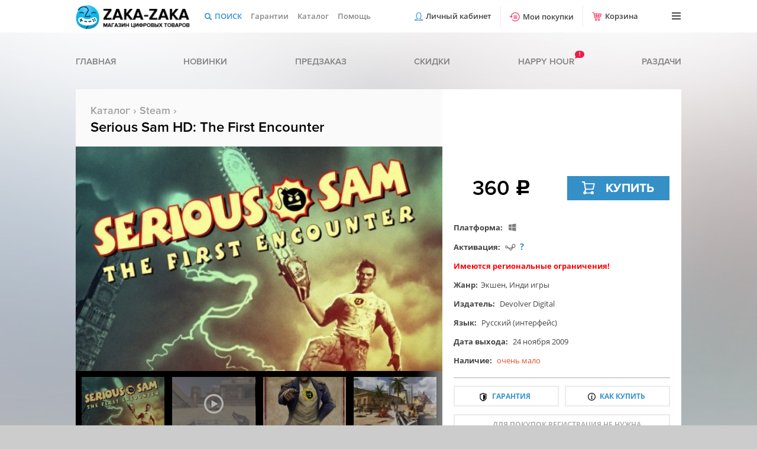

--- FILE ---
content_type: text/html; charset=UTF-8
request_url: https://zaka-zaka.com/game/serious-sam-hd-the-first-encounter
body_size: 15585
content:
<!DOCTYPE html>
<html lang="ru">
    <head>
        <meta name="viewport" content="width=1280" />
        <meta http-equiv="content-type" content="text/html; charset=utf-8" />
                
        <!-- Google tag (gtag.js) -->
        <script async src="https://www.googletagmanager.com/gtag/js?id=G-BB3QC8QLF4"></script>
        <script>
          window.dataLayer = window.dataLayer || [];
          function gtag(){dataLayer.push(arguments);}
          gtag('js', new Date());

          gtag('config', 'G-BB3QC8QLF4');
        </script>
        
        <meta name="keywords" content="купить Serious Sam HD: The First Encounter, скачать Serious Sam HD: The First Encounter" /><link rel="canonical" href="https://zaka-zaka.com/game/serious-sam-hd-the-first-encounter">
        <meta name="description" content="Вы покупаете игру Serious Sam HD: The First Encounter со скидкой дешевле чем в Steam с мгновенной доставкой на почту" />        <link rel="shortcut icon" href="https://zaka-zaka.com/favicon.ico" type="image/x-icon" />
        <link rel="stylesheet" href="https://zaka-zaka.com/css/normalize.min.css" type="text/css" />
        <link rel="stylesheet" href="https://zaka-zaka.com/css/swiper.min.css?2" type="text/css" />
        <link rel="stylesheet" href="https://zaka-zaka.com/css/fonts.min.css?gamma_1655452974" type="text/css" />
        <link rel="stylesheet" href="https://zaka-zaka.com/css/styles.min.css?gamma_1753194665" type="text/css" />
                <script type="text/javascript" src="/assets/81d2b172/jquery.min.js"></script>
<title>Купить Serious Sam HD: The First Encounter лицензионный ключ Steam для PC</title>
        <script src="https://www.artfut.com/static/tagtag.min.js?campaign_code=7b456b25e2" async onerror='var self = this;window.ADMITAD=window.ADMITAD||{},ADMITAD.Helpers=ADMITAD.Helpers||{},ADMITAD.Helpers.generateDomains=function(){for(var e=new Date,n=Math.floor(new Date(2020,e.getMonth(),e.getDate()).setUTCHours(0,0,0,0)/1e3),t=parseInt(1e12*(Math.sin(n)+1)).toString(30),i=["de"],o=[],a=0;a<i.length;++a)o.push({domain:t+"."+i[a],name:t});return o},ADMITAD.Helpers.findTodaysDomain=function(e){function n(){var o=new XMLHttpRequest,a=i[t].domain,D="https://"+a+"/";o.open("HEAD",D,!0),o.onload=function(){setTimeout(e,0,i[t])},o.onerror=function(){++t<i.length?setTimeout(n,0):setTimeout(e,0,void 0)},o.send()}var t=0,i=ADMITAD.Helpers.generateDomains();n()},window.ADMITAD=window.ADMITAD||{},ADMITAD.Helpers.findTodaysDomain(function(e){if(window.ADMITAD.dynamic=e,window.ADMITAD.dynamic){var n=function(){return function(){return self.src?self:""}}(),t=n(),i=(/campaign_code=([^&]+)/.exec(t.src)||[])[1]||"";t.parentNode.removeChild(t);var o=document.getElementsByTagName("head")[0],a=document.createElement("script");a.src="https://www."+window.ADMITAD.dynamic.domain+"/static/"+window.ADMITAD.dynamic.name.slice(1)+window.ADMITAD.dynamic.name.slice(0,1)+".min.js?campaign_code="+i,o.appendChild(a)}});'></script>
    </head>
    <body>
        <div class="backgrounds">
            <div class="white active"></div>
            <div class="red"></div>
            <div class="pink"></div>
            <div class="purple"></div>
            <div class="green"></div>
        </div>
        <div class="fixed-menu">
            <div class="wrap">
                <ul class="simple">
                    <li>
                        <a href="https://zaka-zaka.com" class="logo">
                            <div class="pic"></div>
                            <div class="text"></div>
                        </a>
                    </li>
                    <li>
                        <a href="https://zaka-zaka.com/search/" class="search">Поиск</a>
                        <form class="search-panel" id="search" method="GET" action="https://zaka-zaka.com/search/">
                            <input type="text" name="ask" placeholder="Поиск" autocomplete="off" />
                            <button type="submit"></button>
                            <a href="/search/" class="gear">
                                <span class="user-popup-notice">Расширенный поиск</span>
                            </a>
                            <div class="game-list"></div>
                        </form>
                    </li>
                    <li class="hide-pre-search"><a href="https://zaka-zaka.com/faq/warranty/" class="garantee">Гарантии</a></li>
                    <li class="hide-pre-search"><a href="https://zaka-zaka.com/search/" class="catalog">Каталог</a></li>
                    <li class="hide-pre-search"><a href="https://zaka-zaka.com/faq/contact/" class="help">Помощь</a></li>
                                        
                    <li class="margin-left-auto"><a href="https://zaka-zaka.com/profile/" class="register-btn">Личный кабинет</a></li>
                                        <li><a href="https://zaka-zaka.com/profile/purchases/" class="purchase-btn">Мои покупки</a></li>
                    <li><a class="basket-btn disabled">Корзина <span>0</span></a></li>
                    <li><a class="burger-btn" title="Меню"></a></li>
                </ul>
                <div class="basket-menu">
                    <div class="main_spinner"><div class="spinner"><img src="/images/loading.gif"></div></div>
                    <div class="nano">
                        <div class="nano-content"></div>
                    </div>
                    <div class="basket-menu--footer">
                        <div class="basket-menu--total">Итого: <span></span></div>
                        <a href="/cart/" class="basket-menu--btn">Перейти в корзину</a>
                    </div>
                </div>
                <ul class="burger-menu">
                                            <li><a href="/profile">Вход</a></li>
                                        <li><a href="https://zaka-zaka.com/faq/contact/">Контакты</a></li>
                    <li><a href="https://zaka-zaka.com/faq/howbuy/">Как купить</a></li>
                    <li><a href="https://zaka-zaka.com/coupon/">Купоны</a></li>
                    <li><a href="https://zaka-zaka.com/faq/discount/">Скидка</a></li>
                    <li><a href="https://zaka-zaka.com/faq/pay/">Способы оплаты</a></li>
                    <li><a href="https://zaka-zaka.com/faq/bonus/">Бонусы</a></li>
                    <li class="currency">
                        <a><i class="arrow"></i><i class="ruble burger-currency"></i>Валюта</a>
                        <ul class="currencies">
                            <li data-curr="wmr">Рубль<i class="ruble"></i></li>
                            <li data-curr="wmz">Доллар<i class="dollar"></i></li>
                            <li data-curr="wme">Евро<i class="eur"></i></li>
                            <li data-curr="wmu">Гривны<i class="grivna"></i></li>
                        </ul>
                    </li>                                    </ul>
            </div>
        </div>

        <div class="wrap">
            <ul class="header-menu">
                <li><a href="https://zaka-zaka.com/">Главная</a></li>
                <li><a href="https://zaka-zaka.com/game/new/">Новинки</a></li>
                <li><a href="https://zaka-zaka.com/game/preorder/">Предзаказ</a></li>
                <li><a href="https://zaka-zaka.com/game/sale/">Скидки</a></li>
                <li><a href="https://zaka-zaka.com/happyhour/" class="cloud pink">Happy hour <i class="bounce">!</i></a></li>
                <li><a href="https://zaka-zaka.com/game/gifts/" class="">Раздачи</a></li>
            </ul>
        </div>
        <div class="wrap">
            
<div class="product-detail" itemscope itemtype="http://schema.org/Product">
    <div class="header">
        <div class="subtitle"><a href="https://zaka-zaka.com/search/">Каталог</a> › <a href="https://zaka-zaka.com/search/activation/steam/">Steam</a> › </div>
        <div class="title" itemprop="name" style="font-size:24px;">Serious Sam HD: The First Encounter</div>
            </div>
    <div class="product-main">
                <div class="product-preview">
            <div class="product-preview-items">
                <div class="product-preview-item picture active" data-picture="/images/game/s732/serious-sam-hd-the-first-encounter.jpg" data-group="serious-sam-hd-the-first-encounter">
                    <div style="background: url(/images/game/s732/serious-sam-hd-the-first-encounter.jpg);background-size:cover!important;"></div>
                    <link itemprop="image" href="/images/game/s732/serious-sam-hd-the-first-encounter.jpg" />
                </div>
                                        <div class="product-preview-item">
                            <iframe width="620" height="380" src="https://www.youtube.com/embed/e8WO0349ss8" allowfullscreen></iframe>
                        </div>
                                                <div class="product-preview-item picture" data-picture="/images/screen/s000/serious-sam-hd-the-first-encounter_2.jpg" data-group="serious-sam-hd-the-first-encounter">
                            <div class="lazy-image" data-lazy="/images/screen/s620/serious-sam-hd-the-first-encounter_2.jpg"></div>
                        </div>
                                                <div class="product-preview-item picture" data-picture="/images/screen/s000/serious-sam-hd-the-first-encounter_3.jpg" data-group="serious-sam-hd-the-first-encounter">
                            <div class="lazy-image" data-lazy="/images/screen/s620/serious-sam-hd-the-first-encounter_3.jpg"></div>
                        </div>
                                                <div class="product-preview-item picture" data-picture="/images/screen/s000/serious-sam-hd-the-first-encounter_4.jpg" data-group="serious-sam-hd-the-first-encounter">
                            <div class="lazy-image" data-lazy="/images/screen/s620/serious-sam-hd-the-first-encounter_4.jpg"></div>
                        </div>
                                                <div class="product-preview-item picture" data-picture="/images/screen/s000/serious-sam-hd-the-first-encounter_5.jpg" data-group="serious-sam-hd-the-first-encounter">
                            <div class="lazy-image" data-lazy="/images/screen/s620/serious-sam-hd-the-first-encounter_5.jpg"></div>
                        </div>
                                                <div class="product-preview-item picture" data-picture="/images/screen/s000/serious-sam-hd-the-first-encounter_6.jpg" data-group="serious-sam-hd-the-first-encounter">
                            <div class="lazy-image" data-lazy="/images/screen/s620/serious-sam-hd-the-first-encounter_6.jpg"></div>
                        </div>
                                                <div class="product-preview-item picture" data-picture="/images/screen/s000/serious-sam-hd-the-first-encounter_7.jpg" data-group="serious-sam-hd-the-first-encounter">
                            <div class="lazy-image" data-lazy="/images/screen/s620/serious-sam-hd-the-first-encounter_7.jpg"></div>
                        </div>
                                                <div class="product-preview-item picture" data-picture="/images/screen/s000/serious-sam-hd-the-first-encounter_8.jpg" data-group="serious-sam-hd-the-first-encounter">
                            <div class="lazy-image" data-lazy="/images/screen/s620/serious-sam-hd-the-first-encounter_8.jpg"></div>
                        </div>
                                                <div class="product-preview-item picture" data-picture="/images/screen/s000/serious-sam-hd-the-first-encounter_9.jpg" data-group="serious-sam-hd-the-first-encounter">
                            <div class="lazy-image" data-lazy="/images/screen/s620/serious-sam-hd-the-first-encounter_9.jpg"></div>
                        </div>
                                                <div class="product-preview-item picture" data-picture="/images/screen/s000/serious-sam-hd-the-first-encounter_10.jpg" data-group="serious-sam-hd-the-first-encounter">
                            <div class="lazy-image" data-lazy="/images/screen/s620/serious-sam-hd-the-first-encounter_10.jpg"></div>
                        </div>
                                                <div class="product-preview-item picture" data-picture="/images/screen/s000/serious-sam-hd-the-first-encounter_11.jpg" data-group="serious-sam-hd-the-first-encounter">
                            <div class="lazy-image" data-lazy="/images/screen/s620/serious-sam-hd-the-first-encounter_11.jpg"></div>
                        </div>
                                    </div>
            <div class="product-mini-preview-container">
                <div class="product-mini-preview">
                    <div class="swiper-wrapper">
                        <div class="swiper-slide item" style="background: url(/images/game/s185/serious-sam-hd-the-first-encounter.jpg)"></div>
                                                        <div class="swiper-slide item video" style="background: url(/images/screen/s130/serious-sam-hd-the-first-encounter_1.jpg)"></div>
                                                                <div class="swiper-slide item" style="background: url(/images/screen/s130/serious-sam-hd-the-first-encounter_2.jpg)"></div>
                                                                <div class="swiper-slide item" style="background: url(/images/screen/s130/serious-sam-hd-the-first-encounter_3.jpg)"></div>
                                                                <div class="swiper-slide item lazy-image" data-lazy="/images/screen/s130/serious-sam-hd-the-first-encounter_4.jpg"></div>
                                                                <div class="swiper-slide item lazy-image" data-lazy="/images/screen/s130/serious-sam-hd-the-first-encounter_5.jpg"></div>
                                                                <div class="swiper-slide item lazy-image" data-lazy="/images/screen/s130/serious-sam-hd-the-first-encounter_6.jpg"></div>
                                                                <div class="swiper-slide item lazy-image" data-lazy="/images/screen/s130/serious-sam-hd-the-first-encounter_7.jpg"></div>
                                                                <div class="swiper-slide item lazy-image" data-lazy="/images/screen/s130/serious-sam-hd-the-first-encounter_8.jpg"></div>
                                                                <div class="swiper-slide item lazy-image" data-lazy="/images/screen/s130/serious-sam-hd-the-first-encounter_9.jpg"></div>
                                                                <div class="swiper-slide item lazy-image" data-lazy="/images/screen/s130/serious-sam-hd-the-first-encounter_10.jpg"></div>
                                                                <div class="swiper-slide item lazy-image" data-lazy="/images/screen/s130/serious-sam-hd-the-first-encounter_11.jpg"></div>
                                                    </div>
                </div>
                <div class="product-mini-preview-next"></div>
                <div class="product-mini-preview-prev"></div>
            </div>
        </div>
        <div class="specification">
            <div class="buy-zone" itemprop="offers" itemscope itemtype="http://schema.org/Offer">
                <link itemprop="url" href="https://zaka-zaka.com/game/serious-sam-hd-the-first-encounter" />
                                                                            <div class="price">
                        360 <i class="rouble">c</i>                    </div>
                                        <meta itemprop="price" content="360">
                    <meta itemprop="priceCurrency" content="RUB">

                                                                                                        <link itemprop="availability" href="https://schema.org/InStock">
                        <a data-id="14835109" href="" class="product-buy-btn--click simple-buy-btn product-detail-buy-btn ">
                            <span>Купить</span>
                        </a>
                                                </div>
                                    <div class="description" style="height:245px;">
                <p>
                    <b>Платформа:</b>
                    <a href="https://zaka-zaka.com/search/platform/windows/" class="icon-windows" title="Windows"></a>                                                                                                </p>
                                    <p>
                        <b>Активация:</b>
                        <a href="https://zaka-zaka.com/search/activation/steam/" class="icon-steam" title="Активация ключа в Steam"></a>                        <a href="https://zaka-zaka.com/faq/steam-activation/" class="link-activation" style="margin-left:2px;" title="Как активировать?">?</a>
                    </p>
                                                <p>
                    <b style="color:red;cursor:default;" title="*&nbsp;Данный продукт доступен для использования и активации в следующих странах: Россия, Украина, Республика Беларусь, Казахстан, Армения, Азербайджан, Киргизстан, Республика Молдова, Таджикистан, Туркменистан, Узбекистан.">Имеются региональные ограничения!</b>
                </p>
                                
                <p><b>Жанр:</b><a href="https://zaka-zaka.com/search/tag/action/">Экшен</a>, <a href="https://zaka-zaka.com/search/tag/indie/">Инди игры</a></p>
                <p><b>Издатель:</b> <a href="https://zaka-zaka.com/search/publisher/162/">Devolver Digital</a></p>                <p><b>Язык:</b> Русский (интерфейс)</p>
                <p><b>Дата выхода:</b> 24 ноября 2009</p>
                <p><b>Наличие:</b> <span style="color:#e54e23">очень мало</span></p>
            </div>
            <div class="product-desc-btns">
                <a href="https://zaka-zaka.com/faq/warranty/" class="product-detail-garantee">Гарантия</a>
                <a href="https://zaka-zaka.com/faq/howbuy/" class="product-detail-howbuy">Как купить</a>
                <a href="https://zaka-zaka.com/faq/howbuy/" class="product-detail-simple">для покупок регистрация не нужна</a>
            </div>
        </div>
    </div>
    <div style="position: relative;">
        <div class="footer">
            <div class="types">
                <div class="single  active" title="В игре есть одиночная кампания">Одиночная</div><div class="coop  active" title="В игре есть совместное прохождение">Кооператив</div><div class="multiplayer  active" title="В игре есть мультиплеер">Мультиплеер</div><div class="controller  active" title="Игра поддерживает контроллер">Контроллер</div><div class="steam-card  active" title="Доступны коллекционные карточки Steam">Карточки Steam</div><div class="steam-achieve  active" title="Игра поддерживает достижения Steam">Достижения Steam</div>            </div>
            <div class="subscribe">
                <p>Добавить в желаемое</p>
            </div>
        </div>
        <div class="footer subscribe-panel make-subscribe">
            <div class="subscribe-panel-notice">Мы оповестим вас, когда товар подешевеет, либо будет снова в наличии.</div>
            <div class="input-air subscribe-panel-email">
                <input type="email" value="" placeholder="Укажите свой e-mail">
            </div>
            <div class="subscribe-panel-btn">Подтвердить</div>
            <div class="subscribe">
                <p>Добавить в желаемое</p>
            </div>
        </div>
        <div class="footer subscribe-panel unsubscribe">
            <div class="subscribe-panel-notice">Вы можете отписаться от товара, либо перейти в раздел Избранные товары.</div>
            <div class="input-air subscribe-panel-email">
                <input type="email" value="" placeholder="Укажите свой e-mail">
            </div>
            <div class="subscribe-panel-btn unsub">Убрать</div>
            <div class="subscribe-panel-btn subed">Список желаемого</div>
            <div class="subscribe">
                <p>Товар в желаемом</p>
            </div>
        </div>
    </div>
            <div class="product-bonus-wrap">
            <meta itemprop="award" content="Купон Zaka 4+4">
             
            <div class="product-bonus">
                <div class="product-bonus-coupon">4+4</div>
                <div class="product-bonus-title">Бонус за покупку</div>
                <div class="product-bonus-desc">
                    Купон 4+4, увеличивающий шансы на победу во всех <a href="https://zaka-zaka.com/game/gifts/">раздачах</a> игр и скинов после его активации.
                    <a href="https://zaka-zaka.com/faq/gift/">Подробнее о раздачах</a>. <a href="https://zaka-zaka.com/coupon/">Подробнее о купонах</a>.
                </div>
            </div>        </div>
        <div style="display:none" itemprop="description">
        
<p>Станьте борцом с инопланетной угрозой!&nbsp;</p>

<p>Сюжет игры повествует о некотором открытии, с помощью которого человечество резко продвинулось в прогрессе. Однако, при освоении космоса, люди наткнулись на крайне агрессивную расу инопланетян, главной целью которых является уничтожение всего, что встречается им на пути. Если вы согласитесь <strong>купить Serious Sam HD The First Encounter</strong>, вам предстоит стать избранным человеком, которого отправят в далекое прошлое на борьбу с захватчиками.&nbsp; Выполняйте увлекательные миссии, продвигайтесь по продуманным локациями и уничтожайте толпы врагов, используя целый арсенал боевого оружия.</p>

<p>Заряжайте свое ружье и задайте жару инопланетным агрессорам!&nbsp;</p>

    </div>
</div>
<div class="product-detail-columns-container">
    <div class="product-detail-desc">
        <div class="product-detail-tabs-btns">
            <div class="active" data-tab=".product-detail-tab-description">Описание</div>
            <div data-tab=".product-detail-tab-system-req">Системные требования</div>            <div data-tab=".product-detail-tab-activation">Активация</div>
            <div data-tab=".product-detail-tab-games">Игры из серии</div>        </div>
        <div class="product-detail-tabs">
            <div class="product-detail-tab-description active">
                                <div class="product-detail-tab-desc">
                                        <p>Ищешь где <span class="hard">купить лицензионный ключ (gift) Serious Sam HD: The First Encounter</span>? Ты пришел по адресу!<br />
Оплатив данный товар, вы получите лицензионную копию serious sam hd: the first encounter для активации в системе Steam на e-mail, указанный в процессе покупки.</p>

<hr />
<p>Станьте борцом с инопланетной угрозой!&nbsp;</p>

<p>Сюжет игры повествует о некотором открытии, с помощью которого человечество резко продвинулось в прогрессе. Однако, при освоении космоса, люди наткнулись на крайне агрессивную расу инопланетян, главной целью которых является уничтожение всего, что встречается им на пути. Если вы согласитесь <span class="hard">купить Serious Sam HD The First Encounter</span>, вам предстоит стать избранным человеком, которого отправят в далекое прошлое на борьбу с захватчиками.&nbsp; Выполняйте увлекательные миссии, продвигайтесь по продуманным локациями и уничтожайте толпы врагов, используя целый арсенал боевого оружия.</p>

<p>Заряжайте свое ружье и задайте жару инопланетным агрессорам!&nbsp;</p>

<hr />
<p>После покупки игры, у вас появится возможность <span class="hard">скачать</span> лицензионную копию с официальных серверов Steam.</p>

<p>Мертвецы вновь нападают! Сможете ли вы дать им достойный отпор? Узнайте, решившись <a href="https://zaka-zaka.com/game/dead-rising-2-off-the-record-steam"><span class="hard">купить Dead Rising 2: Off the Record</span></a>!</p>
                </div>
                <div class="white-panel">
                    <div class="white-panel-pic attention"></div>
                    <div class="flex-col">
                        <span>*&nbsp;Данный продукт доступен для использования и активации в следующих странах: Россия, Украина, Республика Беларусь, Казахстан, Армения, Азербайджан, Киргизстан, Республика Молдова, Таджикистан, Туркменистан, Узбекистан.</span>
                    </div>
                </div>
            </div>
                            <div class="product-detail-tab-system-req">
                    <div class="product-sys-req-tabs-btns">
                        <div class=" active" data-tab=".product-sys-req-tab-pc">PC</div>                                                                    </div>
                    <div class="product-sys-req-tabs">
                                                    <div class="product-sys-req-tab-pc active">
                                <div class="sys-req">
                                        <span>Ос</span>
                                        <div>Windows XP w/SP1 or новее</div>
                                    </div>                                <div class="sys-req">
                                        <span>Процессор</span>
                                        <div>Processor Intel Pentium 4 3+ Ghz или AMD Athlon64 3500+</div>
                                    </div>                                <div class="sys-req">
                                        <span>Оперативная память</span>
                                        <div>1 GB</div>
                                    </div>                                <div class="sys-req">
                                        <span>Видеокарта</span>
                                        <div>nVidia GeForce 7600, ATI Radeon X1600 (Shader Model 3.0 Highly Recommended)</div>
                                    </div>                                <div class="sys-req">
                                        <span>DirectX</span>
                                        <div>®  9.0c August 2009 Edition or</div>
                                    </div>                                                                                            </div>                    </div>
                    <div class="product-intab-text" style="color:#434343;font-size:14px;">
                        Здесь указаны минимальные системные требования для игры.
                    </div>
                    <div class="white-panel-text">
                        Если не разбираетесь в технических характеристиках вашего ПК,<br />
                        то скачайте программу CPU-Z, которая предоставит вам информацию<br />
                        об основных компонентах вашей системы. Благодаря этому вы сможете<br />
                        сравнить данные системы с минимальными требованиями игры.
                    </div>
                    <a href="https://www.cpuid.com/softwares/cpu-z.html" class="product-intab-btn" target="_blank">Cкачать CPU-Z</a>

                </div>
                        <div class="product-detail-tab-activation">
                <div class="white-panel-text">
                                            После покупки вы мгновенно получите<br />
                        Serious Sam HD: The First Encounter <br />
                        лицензионный ключ активации для Steam.<br />
                                    </div>
                                    <div class="product-intab-text">
                        Как активировать ключ Steam?
                    </div>
                    <a href="https://zaka-zaka.com/faq/steam-activation/" class="product-intab-btn" target="_blank">ПОДРОБНАЯ ИНСТРУКЦИЯ</a>
                                <div class="white-panel">
                    <div class="white-panel-pic attention"></div>
                    <span>*&nbsp;Данный продукт доступен для использования и активации в следующих странах: Россия, Украина, Республика Беларусь, Казахстан, Армения, Азербайджан, Киргизстан, Республика Молдова, Таджикистан, Туркменистан, Узбекистан.</span>
                </div>
            </div>
                            <div class="product-detail-tab-games">
    <div class="product-detail-game-preview"></div>
            <div class="product-detail-game-container">
            <div class="product-detail-game">
                <a class="game-block" href="https://zaka-zaka.com/game/serious-sam-4">
                    <div class="game-block-picture">
                        <div class="game-block-image" style="background: url(/images/game/s185/serious-sam-4.jpg);"></div>                    </div>
                                                            <!--<div class="game-block-notice">Новинка</div>-->

                    <div class="game-block-name">Serious Sam 4</div>
                    <div class="game-block-desc">2020 Экшен, Приключения, Инди игры</div>
                    <div class="game-block-icons">
                        <span class="steam"></span>                                                                                                <span class="windows"></span>                                                                    </div>
                    <div class="game-block-discount">-55%</div>                                            <div class="game-block-prices">
                            <div class="game-block-discount-sum">-715 <i class="rouble">c</i></div>                            <div class="game-block-price">585 <i class="rouble">c</i></div>
                        </div>
                                    </a>
            </div>
            <div class="product-detail-game-screen notactive">
                <div style="background: url(/images/screen/s130/serious-sam-4_3.jpg)" data-picture="/images/screen/s000/serious-sam-4_3.jpg" data-series="serious-sam-4"></div><div style="background: url(/images/screen/s130/serious-sam-4_4.jpg)" data-picture="/images/screen/s000/serious-sam-4_4.jpg" data-series="serious-sam-4"></div><div style="background: url(/images/screen/s130/serious-sam-4_5.jpg)" data-picture="/images/screen/s000/serious-sam-4_5.jpg" data-series="serious-sam-4"></div><div style="background: url(/images/screen/s130/serious-sam-4_6.jpg)" data-picture="/images/screen/s000/serious-sam-4_6.jpg" data-series="serious-sam-4"></div>            </div>
        </div>
            <div class="product-detail-game-container">
            <div class="product-detail-game">
                <a class="game-block" href="https://zaka-zaka.com/game/serious-sam-4-deluxe-edition">
                    <div class="game-block-picture">
                        <div class="game-block-image" style="background: url(/images/game/s185/serious-sam-4-deluxe-edition.jpg);"></div>                    </div>
                                                            <!--<div class="game-block-notice">Новинка</div>-->

                    <div class="game-block-name">Serious Sam 4 Deluxe Edition</div>
                    <div class="game-block-desc">2020 Экшен, Приключения, Инди игры</div>
                    <div class="game-block-icons">
                        <span class="steam"></span>                                                                                                <span class="windows"></span>                                                                    </div>
                    <div class="game-block-discount">-84%</div>                                            <div class="game-block-prices">
                            <div class="game-block-discount-sum">-4130 <i class="rouble">c</i></div>                            <div class="game-block-price">769 <i class="rouble">c</i></div>
                        </div>
                                    </a>
            </div>
            <div class="product-detail-game-screen notactive">
                <div style="background: url(/images/screen/s130/serious-sam-4-deluxe-edition_1.jpg)" data-picture="/images/screen/s000/serious-sam-4-deluxe-edition_1.jpg" data-series="serious-sam-4-deluxe-edition"></div><div style="background: url(/images/screen/s130/serious-sam-4-deluxe-edition_2.jpg)" data-picture="/images/screen/s000/serious-sam-4-deluxe-edition_2.jpg" data-series="serious-sam-4-deluxe-edition"></div><div style="background: url(/images/screen/s130/serious-sam-4-deluxe-edition_3.jpg)" data-picture="/images/screen/s000/serious-sam-4-deluxe-edition_3.jpg" data-series="serious-sam-4-deluxe-edition"></div><div style="background: url(/images/screen/s130/serious-sam-4-deluxe-edition_4.jpg)" data-picture="/images/screen/s000/serious-sam-4-deluxe-edition_4.jpg" data-series="serious-sam-4-deluxe-edition"></div>            </div>
        </div>
            <div class="product-detail-game-container">
            <div class="product-detail-game">
                <a class="game-block" href="https://zaka-zaka.com/game/serious-sam-vr-the-last-hope">
                    <div class="game-block-picture">
                        <div class="game-block-image lazy-image lazy-delay" data-lazy="/images/game/s185/serious-sam-vr-the-last-hope.jpg"></div>                    </div>
                                                            <!--<div class="game-block-notice">Новинка</div>-->

                    <div class="game-block-name">Serious Sam VR: The Last Hope</div>
                    <div class="game-block-desc">2017 Экшен, Инди игры</div>
                    <div class="game-block-icons">
                        <span class="steam"></span>                                                                                                <span class="windows"></span>                                                                    </div>
                    <div class="game-block-discount">-34%</div>                                            <div class="game-block-prices">
                            <div class="game-block-discount-sum">-240 <i class="rouble">c</i></div>                            <div class="game-block-price">459 <i class="rouble">c</i></div>
                        </div>
                                    </a>
            </div>
            <div class="product-detail-game-screen notactive">
                <div class="lazy-image lazy-delay" data-lazy="/images/screen/s130/serious-sam-vr-the-last-hope_1.jpg" data-picture="/images/screen/s000/serious-sam-vr-the-last-hope_1.jpg" data-series="serious-sam-vr-the-last-hope"></div><div class="lazy-image lazy-delay" data-lazy="/images/screen/s130/serious-sam-vr-the-last-hope_2.jpg" data-picture="/images/screen/s000/serious-sam-vr-the-last-hope_2.jpg" data-series="serious-sam-vr-the-last-hope"></div><div class="lazy-image lazy-delay" data-lazy="/images/screen/s130/serious-sam-vr-the-last-hope_3.jpg" data-picture="/images/screen/s000/serious-sam-vr-the-last-hope_3.jpg" data-series="serious-sam-vr-the-last-hope"></div><div class="lazy-image lazy-delay" data-lazy="/images/screen/s130/serious-sam-vr-the-last-hope_4.jpg" data-picture="/images/screen/s000/serious-sam-vr-the-last-hope_4.jpg" data-series="serious-sam-vr-the-last-hope"></div>            </div>
        </div>
            <div class="product-detail-game-container">
            <div class="product-detail-game">
                <a class="game-block" href="https://zaka-zaka.com/game/serious-sams-bogus-detour">
                    <div class="game-block-picture">
                        <div class="game-block-image lazy-image lazy-delay" data-lazy="/images/game/s185/serious-sams-bogus-detour.jpg"></div>                    </div>
                                                            <!--<div class="game-block-notice">Новинка</div>-->

                    <div class="game-block-name">Serious Sam's Bogus Detour</div>
                    <div class="game-block-desc">2017 Экшен, Инди игры, Насилие, Мясо</div>
                    <div class="game-block-icons">
                        <span class="steam"></span>                                                                                                <span class="windows"></span>                                                <span class="linux"></span>                    </div>
                                                        </a>
            </div>
            <div class="product-detail-game-screen notactive">
                <div class="lazy-image lazy-delay" data-lazy="/images/screen/s130/serious-sams-bogus-detour_1.jpg" data-picture="/images/screen/s000/serious-sams-bogus-detour_1.jpg" data-series="serious-sams-bogus-detour"></div><div class="lazy-image lazy-delay" data-lazy="/images/screen/s130/serious-sams-bogus-detour_2.jpg" data-picture="/images/screen/s000/serious-sams-bogus-detour_2.jpg" data-series="serious-sams-bogus-detour"></div><div class="lazy-image lazy-delay" data-lazy="/images/screen/s130/serious-sams-bogus-detour_3.jpg" data-picture="/images/screen/s000/serious-sams-bogus-detour_3.jpg" data-series="serious-sams-bogus-detour"></div><div class="lazy-image lazy-delay" data-lazy="/images/screen/s130/serious-sams-bogus-detour_4.jpg" data-picture="/images/screen/s000/serious-sams-bogus-detour_4.jpg" data-series="serious-sams-bogus-detour"></div>            </div>
        </div>
            <div class="product-detail-game-container">
            <div class="product-detail-game">
                <a class="game-block" href="https://zaka-zaka.com/game/serious-sam-vr-the-second-encounter">
                    <div class="game-block-picture">
                        <div class="game-block-image lazy-image lazy-delay" data-lazy="/images/game/s185/serious-sam-vr-the-second-encounter.jpg"></div>                    </div>
                                                            <!--<div class="game-block-notice">Новинка</div>-->

                    <div class="game-block-name">Serious Sam VR: The Second Encounter</div>
                    <div class="game-block-desc">2017 Экшен, Инди игры</div>
                    <div class="game-block-icons">
                        <span class="steam"></span>                                                                                                <span class="windows"></span>                                                <span class="linux"></span>                    </div>
                    <div class="game-block-discount">-71%</div>                                            <div class="game-block-prices">
                            <div class="game-block-discount-sum">-500 <i class="rouble">c</i></div>                            <div class="game-block-price">199 <i class="rouble">c</i></div>
                        </div>
                                    </a>
            </div>
            <div class="product-detail-game-screen notactive">
                <div class="lazy-image lazy-delay" data-lazy="/images/screen/s130/serious-sam-vr-the-second-encounter_1.jpg" data-picture="/images/screen/s000/serious-sam-vr-the-second-encounter_1.jpg" data-series="serious-sam-vr-the-second-encounter"></div><div class="lazy-image lazy-delay" data-lazy="/images/screen/s130/serious-sam-vr-the-second-encounter_2.jpg" data-picture="/images/screen/s000/serious-sam-vr-the-second-encounter_2.jpg" data-series="serious-sam-vr-the-second-encounter"></div><div class="lazy-image lazy-delay" data-lazy="/images/screen/s130/serious-sam-vr-the-second-encounter_3.jpg" data-picture="/images/screen/s000/serious-sam-vr-the-second-encounter_3.jpg" data-series="serious-sam-vr-the-second-encounter"></div><div class="lazy-image lazy-delay" data-lazy="/images/screen/s130/serious-sam-vr-the-second-encounter_4.jpg" data-picture="/images/screen/s000/serious-sam-vr-the-second-encounter_4.jpg" data-series="serious-sam-vr-the-second-encounter"></div>            </div>
        </div>
            <div class="product-detail-game-container">
            <div class="product-detail-game">
                <a class="game-block" href="https://zaka-zaka.com/game/serios-sam-vr-the-first-encounter">
                    <div class="game-block-picture">
                        <div class="game-block-image lazy-image lazy-delay" data-lazy="/images/game/s185/serios-sam-vr-the-first-encounter.jpg"></div>                    </div>
                                                            <!--<div class="game-block-notice">Новинка</div>-->

                    <div class="game-block-name">Serious Sam VR: The First Encounter</div>
                    <div class="game-block-desc">2017 Экшен, Инди игры</div>
                    <div class="game-block-icons">
                        <span class="steam"></span>                                                                                                <span class="windows"></span>                                                <span class="linux"></span>                    </div>
                    <div class="game-block-discount">-71%</div>                                            <div class="game-block-prices">
                            <div class="game-block-discount-sum">-500 <i class="rouble">c</i></div>                            <div class="game-block-price">199 <i class="rouble">c</i></div>
                        </div>
                                    </a>
            </div>
            <div class="product-detail-game-screen notactive">
                <div class="lazy-image lazy-delay" data-lazy="/images/screen/s130/serios-sam-vr-the-first-encounter_1.jpg" data-picture="/images/screen/s000/serios-sam-vr-the-first-encounter_1.jpg" data-series="serios-sam-vr-the-first-encounter"></div><div class="lazy-image lazy-delay" data-lazy="/images/screen/s130/serios-sam-vr-the-first-encounter_2.jpg" data-picture="/images/screen/s000/serios-sam-vr-the-first-encounter_2.jpg" data-series="serios-sam-vr-the-first-encounter"></div><div class="lazy-image lazy-delay" data-lazy="/images/screen/s130/serios-sam-vr-the-first-encounter_3.jpg" data-picture="/images/screen/s000/serios-sam-vr-the-first-encounter_3.jpg" data-series="serios-sam-vr-the-first-encounter"></div><div class="lazy-image lazy-delay" data-lazy="/images/screen/s130/serios-sam-vr-the-first-encounter_4.jpg" data-picture="/images/screen/s000/serios-sam-vr-the-first-encounter_4.jpg" data-series="serios-sam-vr-the-first-encounter"></div>            </div>
        </div>
            <div class="product-detail-game-container">
            <div class="product-detail-game">
                <a class="game-block" href="https://zaka-zaka.com/game/serious-sam-fusion">
                    <div class="game-block-picture">
                        <div class="game-block-image lazy-image lazy-delay" data-lazy="/images/game/s185/serious-sam-fusion.jpg"></div>                    </div>
                                                            <!--<div class="game-block-notice">Новинка</div>-->

                    <div class="game-block-name">Serious Sam Fusion</div>
                    <div class="game-block-desc">2017 Экшен, Инди игры</div>
                    <div class="game-block-icons">
                        <span class="steam"></span>                                                                                                <span class="windows"></span>                                                <span class="linux"></span>                    </div>
                    <div class="game-block-discount">-69%</div>                                            <div class="game-block-prices">
                            <div class="game-block-discount-sum">-174 <i class="rouble">c</i></div>                            <div class="game-block-price">75 <i class="rouble">c</i></div>
                        </div>
                                    </a>
            </div>
            <div class="product-detail-game-screen notactive">
                <div class="lazy-image lazy-delay" data-lazy="/images/screen/s130/serious-sam-fusion_1.jpg" data-picture="/images/screen/s000/serious-sam-fusion_1.jpg" data-series="serious-sam-fusion"></div><div class="lazy-image lazy-delay" data-lazy="/images/screen/s130/serious-sam-fusion_2.jpg" data-picture="/images/screen/s000/serious-sam-fusion_2.jpg" data-series="serious-sam-fusion"></div><div class="lazy-image lazy-delay" data-lazy="/images/screen/s130/serious-sam-fusion_3.jpg" data-picture="/images/screen/s000/serious-sam-fusion_3.jpg" data-series="serious-sam-fusion"></div><div class="lazy-image lazy-delay" data-lazy="/images/screen/s130/serious-sam-fusion_4.jpg" data-picture="/images/screen/s000/serious-sam-fusion_4.jpg" data-series="serious-sam-fusion"></div>            </div>
        </div>
            <div class="product-detail-game-container">
            <div class="product-detail-game">
                <a class="game-block" href="https://zaka-zaka.com/game/serious-sam-classics-revolution">
                    <div class="game-block-picture">
                        <div class="game-block-image lazy-image lazy-delay" data-lazy="/images/game/s185/serious-sam-classics-revolution.jpg"></div>                    </div>
                                                            <!--<div class="game-block-notice">Новинка</div>-->

                    <div class="game-block-name">Serious Sam Classics: Revolution</div>
                    <div class="game-block-desc">2014 Экшен, Инди игры, Ранний доступ</div>
                    <div class="game-block-icons">
                        <span class="steam"></span>                                                                                                <span class="windows"></span>                                                                    </div>
                    <div class="game-block-discount">-80%</div>                                            <div class="game-block-prices">
                            <div class="game-block-discount-sum">-120 <i class="rouble">c</i></div>                            <div class="game-block-price">29 <i class="rouble">c</i></div>
                        </div>
                                    </a>
            </div>
            <div class="product-detail-game-screen notactive">
                <div class="lazy-image lazy-delay" data-lazy="/images/screen/s130/serious-sam-classics-revolution_1.jpg" data-picture="/images/screen/s000/serious-sam-classics-revolution_1.jpg" data-series="serious-sam-classics-revolution"></div><div class="lazy-image lazy-delay" data-lazy="/images/screen/s130/serious-sam-classics-revolution_2.jpg" data-picture="/images/screen/s000/serious-sam-classics-revolution_2.jpg" data-series="serious-sam-classics-revolution"></div><div class="lazy-image lazy-delay" data-lazy="/images/screen/s130/serious-sam-classics-revolution_3.jpg" data-picture="/images/screen/s000/serious-sam-classics-revolution_3.jpg" data-series="serious-sam-classics-revolution"></div><div class="lazy-image lazy-delay" data-lazy="/images/screen/s130/serious-sam-classics-revolution_4.jpg" data-picture="/images/screen/s000/serious-sam-classics-revolution_4.jpg" data-series="serious-sam-classics-revolution"></div>            </div>
        </div>
            <div class="product-detail-game-container">
            <div class="product-detail-game">
                <a class="game-block" href="https://zaka-zaka.com/game/serious-sam-3-bfe">
                    <div class="game-block-picture">
                        <div class="game-block-image lazy-image lazy-delay" data-lazy="/images/game/s185/serious-sam-3-bfe.jpg"></div>                    </div>
                    <div class="game-block-notice">Скоро</div>                                        <!--<div class="game-block-notice">Новинка</div>-->

                    <div class="game-block-name">Serious Sam 3: BFE</div>
                    <div class="game-block-desc">2012 Экшен, Инди игры</div>
                    <div class="game-block-icons">
                        <span class="steam"></span>                                                                                                <span class="windows"></span>                        <span class="apple"></span>                        <span class="linux"></span>                    </div>
                    <div class="game-block-discount">-77%</div>                                            <div class="game-block-prices">
                            <div class="game-block-discount-sum">-851 <i class="rouble">c</i></div>                            <div class="game-block-price">249 <i class="rouble">c</i></div>
                        </div>
                                    </a>
            </div>
            <div class="product-detail-game-screen notactive">
                <div class="lazy-image lazy-delay" data-lazy="/images/screen/s130/serious-sam-3-bfe_2.jpg" data-picture="/images/screen/s000/serious-sam-3-bfe_2.jpg" data-series="serious-sam-3-bfe"></div><div class="lazy-image lazy-delay" data-lazy="/images/screen/s130/serious-sam-3-bfe_3.jpg" data-picture="/images/screen/s000/serious-sam-3-bfe_3.jpg" data-series="serious-sam-3-bfe"></div><div class="lazy-image lazy-delay" data-lazy="/images/screen/s130/serious-sam-3-bfe_4.jpg" data-picture="/images/screen/s000/serious-sam-3-bfe_4.jpg" data-series="serious-sam-3-bfe"></div><div class="lazy-image lazy-delay" data-lazy="/images/screen/s130/serious-sam-3-bfe_5.jpg" data-picture="/images/screen/s000/serious-sam-3-bfe_5.jpg" data-series="serious-sam-3-bfe"></div>            </div>
        </div>
            <div class="product-detail-game-container">
            <div class="product-detail-game">
                <a class="game-block" href="https://zaka-zaka.com/game/serious-sam-2">
                    <div class="game-block-picture">
                        <div class="game-block-image lazy-image lazy-delay" data-lazy="/images/game/s185/serious-sam-2.jpg"></div>                    </div>
                    <div class="game-block-notice">Скоро</div>                                        <!--<div class="game-block-notice">Новинка</div>-->

                    <div class="game-block-name">Serious Sam 2</div>
                    <div class="game-block-desc">2012 Экшен, Инди игры</div>
                    <div class="game-block-icons">
                        <span class="steam"></span>                                                                                                <span class="windows"></span>                                                                    </div>
                    <div class="game-block-discount">-14%</div>                                            <div class="game-block-prices">
                            <div class="game-block-discount-sum">-56 <i class="rouble">c</i></div>                            <div class="game-block-price">329 <i class="rouble">c</i></div>
                        </div>
                                    </a>
            </div>
            <div class="product-detail-game-screen notactive">
                <div class="lazy-image lazy-delay" data-lazy="/images/screen/s130/serious-sam-2_2.jpg" data-picture="/images/screen/s000/serious-sam-2_2.jpg" data-series="serious-sam-2"></div><div class="lazy-image lazy-delay" data-lazy="/images/screen/s130/serious-sam-2_3.jpg" data-picture="/images/screen/s000/serious-sam-2_3.jpg" data-series="serious-sam-2"></div><div class="lazy-image lazy-delay" data-lazy="/images/screen/s130/serious-sam-2_4.jpg" data-picture="/images/screen/s000/serious-sam-2_4.jpg" data-series="serious-sam-2"></div><div class="lazy-image lazy-delay" data-lazy="/images/screen/s130/serious-sam-2_5.jpg" data-picture="/images/screen/s000/serious-sam-2_5.jpg" data-series="serious-sam-2"></div>            </div>
        </div>
            <div class="product-detail-game-container">
            <div class="product-detail-game">
                <a class="game-block" href="https://zaka-zaka.com/game/serious-sam-3-bfe-gold">
                    <div class="game-block-picture">
                        <div class="game-block-image lazy-image lazy-delay" data-lazy="/images/game/s185/serious-sam-3-bfe-gold.jpg"></div>                    </div>
                                                            <!--<div class="game-block-notice">Новинка</div>-->

                    <div class="game-block-name">Serious Sam 3 BFE Gold</div>
                    <div class="game-block-desc">2011 Экшен, Инди игры</div>
                    <div class="game-block-icons">
                        <span class="steam"></span>                                                                                                <span class="windows"></span>                        <span class="apple"></span>                        <span class="linux"></span>                    </div>
                    <div class="game-block-discount">-66%</div>                                            <div class="game-block-prices">
                            <div class="game-block-discount-sum">-582 <i class="rouble">c</i></div>                            <div class="game-block-price">295 <i class="rouble">c</i></div>
                        </div>
                                    </a>
            </div>
            <div class="product-detail-game-screen notactive">
                <div class="lazy-image lazy-delay" data-lazy="/images/screen/s130/serious-sam-3-bfe-gold_2.jpg" data-picture="/images/screen/s000/serious-sam-3-bfe-gold_2.jpg" data-series="serious-sam-3-bfe-gold"></div><div class="lazy-image lazy-delay" data-lazy="/images/screen/s130/serious-sam-3-bfe-gold_3.jpg" data-picture="/images/screen/s000/serious-sam-3-bfe-gold_3.jpg" data-series="serious-sam-3-bfe-gold"></div><div class="lazy-image lazy-delay" data-lazy="/images/screen/s130/serious-sam-3-bfe-gold_4.jpg" data-picture="/images/screen/s000/serious-sam-3-bfe-gold_4.jpg" data-series="serious-sam-3-bfe-gold"></div><div class="lazy-image lazy-delay" data-lazy="/images/screen/s130/serious-sam-3-bfe-gold_5.jpg" data-picture="/images/screen/s000/serious-sam-3-bfe-gold_5.jpg" data-series="serious-sam-3-bfe-gold"></div>            </div>
        </div>
            <div class="product-detail-game-container">
            <div class="product-detail-game">
                <a class="game-block" href="https://zaka-zaka.com/game/serious-sam-complete-pack">
                    <div class="game-block-picture">
                        <div class="game-block-image lazy-image lazy-delay" data-lazy="/images/game/s185/serious-sam-complete-pack.jpg"></div>                    </div>
                                                            <!--<div class="game-block-notice">Новинка</div>-->

                    <div class="game-block-name">Serious Sam Complete Pack</div>
                    <div class="game-block-desc">2011 Экшен, Инди игры</div>
                    <div class="game-block-icons">
                        <span class="steam"></span>                                                                                                <span class="windows"></span>                        <span class="apple"></span>                        <span class="linux"></span>                    </div>
                    <div class="game-block-discount">-72%</div>                                            <div class="game-block-prices">
                            <div class="game-block-discount-sum">-1500 <i class="rouble">c</i></div>                            <div class="game-block-price">555 <i class="rouble">c</i></div>
                        </div>
                                    </a>
            </div>
            <div class="product-detail-game-screen notactive">
                <div class="lazy-image lazy-delay" data-lazy="/images/screen/s130/serious-sam-complete-pack_1.jpg" data-picture="/images/screen/s000/serious-sam-complete-pack_1.jpg" data-series="serious-sam-complete-pack"></div><div class="lazy-image lazy-delay" data-lazy="/images/screen/s130/serious-sam-complete-pack_2.jpg" data-picture="/images/screen/s000/serious-sam-complete-pack_2.jpg" data-series="serious-sam-complete-pack"></div><div class="lazy-image lazy-delay" data-lazy="/images/screen/s130/serious-sam-complete-pack_3.jpg" data-picture="/images/screen/s000/serious-sam-complete-pack_3.jpg" data-series="serious-sam-complete-pack"></div><div class="lazy-image lazy-delay" data-lazy="/images/screen/s130/serious-sam-complete-pack_4.jpg" data-picture="/images/screen/s000/serious-sam-complete-pack_4.jpg" data-series="serious-sam-complete-pack"></div>            </div>
        </div>
            <div class="product-detail-game-container">
            <div class="product-detail-game">
                <a class="game-block" href="https://zaka-zaka.com/game/serious-sam-the-random-encounter">
                    <div class="game-block-picture">
                        <div class="game-block-image lazy-image lazy-delay" data-lazy="/images/game/s185/serious-sam-the-random-encounter.jpg"></div>                    </div>
                    <div class="game-block-notice">Скоро</div>                                        <!--<div class="game-block-notice">Новинка</div>-->

                    <div class="game-block-name">Serious Sam The Random Encounter</div>
                    <div class="game-block-desc">2011 Экшен, Инди игры, Ролевые игры</div>
                    <div class="game-block-icons">
                        <span class="steam"></span>                                                                                                <span class="windows"></span>                                                                    </div>
                    <div class="game-block-discount">-87%</div>                                            <div class="game-block-prices">
                            <div class="game-block-discount-sum">-87 <i class="rouble">c</i></div>                            <div class="game-block-price">12 <i class="rouble">c</i></div>
                        </div>
                                    </a>
            </div>
            <div class="product-detail-game-screen notactive">
                <div class="lazy-image lazy-delay" data-lazy="/images/screen/s130/serious-sam-the-random-encounter_2.jpg" data-picture="/images/screen/s000/serious-sam-the-random-encounter_2.jpg" data-series="serious-sam-the-random-encounter"></div><div class="lazy-image lazy-delay" data-lazy="/images/screen/s130/serious-sam-the-random-encounter_3.jpg" data-picture="/images/screen/s000/serious-sam-the-random-encounter_3.jpg" data-series="serious-sam-the-random-encounter"></div><div class="lazy-image lazy-delay" data-lazy="/images/screen/s130/serious-sam-the-random-encounter_4.jpg" data-picture="/images/screen/s000/serious-sam-the-random-encounter_4.jpg" data-series="serious-sam-the-random-encounter"></div><div class="lazy-image lazy-delay" data-lazy="/images/screen/s130/serious-sam-the-random-encounter_5.jpg" data-picture="/images/screen/s000/serious-sam-the-random-encounter_5.jpg" data-series="serious-sam-the-random-encounter"></div>            </div>
        </div>
            <div class="product-detail-game-container">
            <div class="product-detail-game">
                <a class="game-block" href="https://zaka-zaka.com/game/serious-sam-double-d-xxl">
                    <div class="game-block-picture">
                        <div class="game-block-image lazy-image lazy-delay" data-lazy="/images/game/s185/serious-sam-double-d-xxl.jpg"></div>                    </div>
                                                            <!--<div class="game-block-notice">Новинка</div>-->

                    <div class="game-block-name">Serious Sam Double D XXL</div>
                    <div class="game-block-desc">2011 Экшен, Инди игры</div>
                    <div class="game-block-icons">
                        <span class="steam"></span>                                                                                                <span class="windows"></span>                                                                    </div>
                    <div class="game-block-discount">-84%</div>                                            <div class="game-block-prices">
                            <div class="game-block-discount-sum">-210 <i class="rouble">c</i></div>                            <div class="game-block-price">39 <i class="rouble">c</i></div>
                        </div>
                                    </a>
            </div>
            <div class="product-detail-game-screen notactive">
                <div class="lazy-image lazy-delay" data-lazy="/images/screen/s130/serious-sam-double-d-xxl_1.jpg" data-picture="/images/screen/s000/serious-sam-double-d-xxl_1.jpg" data-series="serious-sam-double-d-xxl"></div><div class="lazy-image lazy-delay" data-lazy="/images/screen/s130/serious-sam-double-d-xxl_2.jpg" data-picture="/images/screen/s000/serious-sam-double-d-xxl_2.jpg" data-series="serious-sam-double-d-xxl"></div><div class="lazy-image lazy-delay" data-lazy="/images/screen/s130/serious-sam-double-d-xxl_3.jpg" data-picture="/images/screen/s000/serious-sam-double-d-xxl_3.jpg" data-series="serious-sam-double-d-xxl"></div><div class="lazy-image lazy-delay" data-lazy="/images/screen/s130/serious-sam-double-d-xxl_4.jpg" data-picture="/images/screen/s000/serious-sam-double-d-xxl_4.jpg" data-series="serious-sam-double-d-xxl"></div>            </div>
        </div>
            <div class="product-detail-game-container">
            <div class="product-detail-game">
                <a class="game-block" href="https://zaka-zaka.com/game/serious-sam-hd-gold-edition">
                    <div class="game-block-picture">
                        <div class="game-block-image lazy-image lazy-delay" data-lazy="/images/game/s185/serious-sam-hd-gold-edition.jpg"></div>                    </div>
                                                            <!--<div class="game-block-notice">Новинка</div>-->

                    <div class="game-block-name">Serious Sam HD: Gold Edition</div>
                    <div class="game-block-desc">2010 Экшен</div>
                    <div class="game-block-icons">
                        <span class="steam"></span>                                                                                                                                                                    </div>
                    <div class="game-block-discount">-75%</div>                                            <div class="game-block-prices">
                            <div class="game-block-discount-sum">-490 <i class="rouble">c</i></div>                            <div class="game-block-price">159 <i class="rouble">c</i></div>
                        </div>
                                    </a>
            </div>
            <div class="product-detail-game-screen notactive">
                <div class="lazy-image lazy-delay" data-lazy="/images/screen/s130/serious-sam-hd-gold-edition_1.jpg" data-picture="/images/screen/s000/serious-sam-hd-gold-edition_1.jpg" data-series="serious-sam-hd-gold-edition"></div><div class="lazy-image lazy-delay" data-lazy="/images/screen/s130/serious-sam-hd-gold-edition_2.jpg" data-picture="/images/screen/s000/serious-sam-hd-gold-edition_2.jpg" data-series="serious-sam-hd-gold-edition"></div><div class="lazy-image lazy-delay" data-lazy="/images/screen/s130/serious-sam-hd-gold-edition_3.jpg" data-picture="/images/screen/s000/serious-sam-hd-gold-edition_3.jpg" data-series="serious-sam-hd-gold-edition"></div><div class="lazy-image lazy-delay" data-lazy="/images/screen/s130/serious-sam-hd-gold-edition_4.jpg" data-picture="/images/screen/s000/serious-sam-hd-gold-edition_4.jpg" data-series="serious-sam-hd-gold-edition"></div>            </div>
        </div>
            <div class="product-detail-game-container">
            <div class="product-detail-game">
                <a class="game-block" href="https://zaka-zaka.com/game/serious-sam-hd-the-second-encounter">
                    <div class="game-block-picture">
                        <div class="game-block-image lazy-image lazy-delay" data-lazy="/images/game/s185/serious-sam-hd-the-second-encounter.jpg"></div>                    </div>
                    <div class="game-block-notice">Скоро</div>                                        <!--<div class="game-block-notice">Новинка</div>-->

                    <div class="game-block-name">Serious Sam HD: The Second Encounter</div>
                    <div class="game-block-desc">2010 Экшен, Инди игры</div>
                    <div class="game-block-icons">
                        <span class="steam"></span>                                                                                                <span class="windows"></span>                                                                    </div>
                    <div class="game-block-discount">-63%</div>                                            <div class="game-block-prices">
                            <div class="game-block-discount-sum">-189 <i class="rouble">c</i></div>                            <div class="game-block-price">110 <i class="rouble">c</i></div>
                        </div>
                                    </a>
            </div>
            <div class="product-detail-game-screen notactive">
                <div class="lazy-image lazy-delay" data-lazy="/images/screen/s130/serious-sam-hd-the-second-encounter_2.jpg" data-picture="/images/screen/s000/serious-sam-hd-the-second-encounter_2.jpg" data-series="serious-sam-hd-the-second-encounter"></div><div class="lazy-image lazy-delay" data-lazy="/images/screen/s130/serious-sam-hd-the-second-encounter_3.jpg" data-picture="/images/screen/s000/serious-sam-hd-the-second-encounter_3.jpg" data-series="serious-sam-hd-the-second-encounter"></div><div class="lazy-image lazy-delay" data-lazy="/images/screen/s130/serious-sam-hd-the-second-encounter_4.jpg" data-picture="/images/screen/s000/serious-sam-hd-the-second-encounter_4.jpg" data-series="serious-sam-hd-the-second-encounter"></div><div class="lazy-image lazy-delay" data-lazy="/images/screen/s130/serious-sam-hd-the-second-encounter_5.jpg" data-picture="/images/screen/s000/serious-sam-hd-the-second-encounter_5.jpg" data-series="serious-sam-hd-the-second-encounter"></div>            </div>
        </div>
            <div class="product-detail-game-container">
            <div class="product-detail-game">
                <a class="game-block" href="https://zaka-zaka.com/game/serious-sam-hd-double-pack">
                    <div class="game-block-picture">
                        <div class="game-block-image lazy-image lazy-delay" data-lazy="/images/game/s185/serious-sam-hd-double-pack.jpg"></div>                    </div>
                                                            <!--<div class="game-block-notice">Новинка</div>-->

                    <div class="game-block-name">Serious Sam HD: Double Pack</div>
                    <div class="game-block-desc">2010 Экшен, Инди игры</div>
                    <div class="game-block-icons">
                        <span class="steam"></span>                                                                                                <span class="windows"></span>                                                                    </div>
                    <div class="game-block-discount">-80%</div>                                            <div class="game-block-prices">
                            <div class="game-block-discount-sum">-400 <i class="rouble">c</i></div>                            <div class="game-block-price">99 <i class="rouble">c</i></div>
                        </div>
                                    </a>
            </div>
            <div class="product-detail-game-screen notactive">
                <div class="lazy-image lazy-delay" data-lazy="/images/screen/s130/serious-sam-hd-double-pack_1.jpg" data-picture="/images/screen/s000/serious-sam-hd-double-pack_1.jpg" data-series="serious-sam-hd-double-pack"></div><div class="lazy-image lazy-delay" data-lazy="/images/screen/s130/serious-sam-hd-double-pack_2.jpg" data-picture="/images/screen/s000/serious-sam-hd-double-pack_2.jpg" data-series="serious-sam-hd-double-pack"></div><div class="lazy-image lazy-delay" data-lazy="/images/screen/s130/serious-sam-hd-double-pack_3.jpg" data-picture="/images/screen/s000/serious-sam-hd-double-pack_3.jpg" data-series="serious-sam-hd-double-pack"></div><div class="lazy-image lazy-delay" data-lazy="/images/screen/s130/serious-sam-hd-double-pack_4.jpg" data-picture="/images/screen/s000/serious-sam-hd-double-pack_4.jpg" data-series="serious-sam-hd-double-pack"></div>            </div>
        </div>
    </div>
                    </div>
                    <div class="detail-tags">
                <ul>
                    <li class="detail-tags-title">МЕТКИ И ОСОБЕННОСТИ:</li>
                                            <li><a href="https://zaka-zaka.com/search/tag/ekshen/">Экшен</a></li>
                                            <li><a href="https://zaka-zaka.com/search/tag/indi/">Инди</a></li>
                                            <li><a href="https://zaka-zaka.com/search/tag/dlya-odnogo-igroka/">Для одного игрока</a></li>
                                            <li><a href="https://zaka-zaka.com/search/tag/priklychenie/">Приключение</a></li>
                    <li class="detail-tags-btn">Показать больше</li>                        <li><a href="https://zaka-zaka.com/search/tag/dlya-neskolkih-igrokov/">Для нескольких игроков</a></li>
                                            <li><a href="https://zaka-zaka.com/search/tag/kooperativ/">Кооператив</a></li>
                                            <li><a href="https://zaka-zaka.com/search/tag/ot-pervogo-lica/">От первого лица</a></li>
                                            <li><a href="https://zaka-zaka.com/search/tag/shuter/">Шутер</a></li>
                                            <li><a href="https://zaka-zaka.com/search/tag/nauchnaya-fantastika/">Научная фантастика</a></li>
                                            <li><a href="https://zaka-zaka.com/search/tag/smeshnaya/">Смешная</a></li>
                                            <li><a href="https://zaka-zaka.com/search/tag/slojnaya/">Сложная</a></li>
                                            <li><a href="https://zaka-zaka.com/search/tag/shuter-ot-pervogo-lica/">Шутер от первого лица</a></li>
                                            <li><a href="https://zaka-zaka.com/search/tag/myaso/">Мясо</a></li>
                                            <li><a href="https://zaka-zaka.com/search/tag/cvetastaya/">Цветастая</a></li>
                                            <li><a href="https://zaka-zaka.com/search/tag/ymor/">Юмор</a></li>
                                            <li><a href="https://zaka-zaka.com/search/tag/klassika/">Классика</a></li>
                                            <li><a href="https://zaka-zaka.com/search/tag/sovmestnaya-igra-po-seti/">Совместная игра по сети</a></li>
                                            <li><a href="https://zaka-zaka.com/search/tag/inoplanetyane/">Инопланетяне</a></li>
                                            <li><a href="https://zaka-zaka.com/search/tag/oldskul/">Олдскул</a></li>
                                            <li><a href="https://zaka-zaka.com/search/tag/rimeyk/">Римейк</a></li>
                                                                <li><a href="https://zaka-zaka.com/search/tag/cloud/">Steam Cloud</a></li>
                                            <li><a href="https://zaka-zaka.com/search/tag/leaderboards/">Доски почета Steam</a></li>
                                    </ul>
            </div>
            </div>
    <div class="product-detail-aside">
        <div class="advantages">
            <p>Наши преимущества</p>
            <ul>
                <li><a href="https://zaka-zaka.com/faq/review/">Настоящие отзывы</a></li>
                <li><a href="https://zaka-zaka.com/faq/howbuy/">Моментальная доставка</a></li>
                <li><a href="https://zaka-zaka.com/game/sale/">Низкие цены</a></li>
                <li><a href="https://zaka-zaka.com/faq/discount/">Накопительная скидка</a></li>
                <li><a href="https://zaka-zaka.com/faq/bonus/">Бонусы</a></li>
                <li><a href="https://zaka-zaka.com/faq/promo/">Промокод</a></li>
                <li><a href="https://zaka-zaka.com/faq/">Помощь покупателю</a></li>
                <li><a href="https://zaka-zaka.com/faq/pay/">Все способы оплаты</a></li>
            </ul>
        </div>
        <div class="right-slider-container similar no-bottom">
    <span class="sales">Похожие игры</span>
    <div class="right-slider6 similar swiper-container">
        <div class="swiper-wrapper">
            
            <a class="game-miniblock swiper-slide" href="https://zaka-zaka.com/happyhour/" title="Happy Hour!">
                <div class="game-miniblock-pic" style="background: url(/images/happyhour.png);"></div>
                <div class="game-miniblock-desc">
                    <div class="game-miniblock-title game-miniblock-title-red">Выгодное предложение!</div>
                </div>
            </a>
            <a class="game-miniblock swiper-slide" href="https://zaka-zaka.com/game/duke-nukem-forever" title="Duke Nukem Forever">
                <div class="game-miniblock-pic" style="background: url(/images/game/d273/duke-nukem-forever.jpg);"></div>
                <div class="game-miniblock-discount">-56%</div>
                <div class="game-miniblock-desc">
                    <div class="game-miniblock-title">Duke Nukem Forever</div>
                    <div class="game-miniblock-price">217 <i class="rouble">c</i></div>
                </div>
            </a>
            <a class="game-miniblock swiper-slide" href="https://zaka-zaka.com/game/serious-sam-4" title="Serious Sam 4">
                <div class="game-miniblock-pic" style="background: url(/images/game/s273/serious-sam-4.jpg);"></div>
                <div class="game-miniblock-discount">-55%</div>
                <div class="game-miniblock-desc">
                    <div class="game-miniblock-title">Serious Sam 4</div>
                    <div class="game-miniblock-price">585 <i class="rouble">c</i></div>
                </div>
            </a>
            <a class="game-miniblock swiper-slide" href="https://zaka-zaka.com/game/bulletstorm-full-clip-edition-duke-nukem-bundle" title="BULLETSTORM: FULL CLIP EDITION DUKE NUKEM BUNDLE">
                <div class="game-miniblock-pic" style="background: url(/images/game/b273/bulletstorm-full-clip-edition-duke-nukem-bundle.jpg);"></div>
                <div class="game-miniblock-discount">-73%</div>
                <div class="game-miniblock-desc">
                    <div class="game-miniblock-title">BULLETSTORM: FULL CLIP EDITION DUKE NUKEM BUNDLE</div>
                    <div class="game-miniblock-price">289 <i class="rouble">c</i></div>
                </div>
            </a>
        </div>
    </div>
    <div class="swiper-button-prev"></div>
    <div class="swiper-button-next"></div>
</div>    </div>
</div><div class="bottom-slider-container lucky">
    <div class="title">Раздачи игр / <a href="/game/gifts/">Все раздачи</a></div>
    <ul class="bottom-slider swiper-wrapper bottom-slider-pic-grow bottom-slider-overlay-sized">
                    <li class="swiper-slide">
                <a  href="/game/gifts/random-steam/" class="item">
                    <div class="pic" style="background: url(/images/game/r273/random_key.jpg) no-repeat;"></div>
                    <div class="overlay"></div>
                    <div class="distribution">ДО КОНЦА: <span class=" timer-tiny" data-type="tiny" data-time="1769929136" data-end="1769940000" title="1 февраля 13:00 MSK">03:01:04</span></div>
                    <div class="name one">Случайный Steam ключ</div>
                    <div class="desc">Случайный Steam ключ</div>
                </a>
            </li>
                        <li class="swiper-slide">
                <a  href="/game/gifts/vip-game/" class="item">
                    <div class="pic" style="background: url(/images/game/a273/ai-limit.jpg) no-repeat;"></div>
                    <div class="overlay"></div>
                    <div class="distribution">ДО КОНЦА: <span class=" timer-tiny" data-type="tiny" data-time="1769929136" data-end="1769968800" title="1 февраля 21:00 MSK">11:01:04</span></div>
                    <div class="name one">AI LIMIT</div>
                    <div class="desc">VIP Игра</div>
                </a>
            </li>
                        <li class="swiper-slide">
                <a  href="/game/gifts/good-game/" class="item">
                    <div class="pic" style="background: url(/images/game/n273/nikopol-secrets-of-the-immortals.jpg) no-repeat;"></div>
                    <div class="overlay"></div>
                    <div class="distribution">ДО КОНЦА: <span class=" timer-tiny" data-type="tiny" data-time="1769929136" data-end="1769965200" title="1 февраля 20:00 MSK">10:01:04</span></div>
                    <div class="name one">Nikopol: Secrets of the Immortals</div>
                    <div class="desc">Обычная игра</div>
                </a>
            </li>
                        <li class="swiper-slide">
                <a  href="/game/gifts/coupons/" class="item">
                    <div class="pic" style="background: url(/images/gifts/334/coupon.png) no-repeat;"></div>
                    <div class="overlay"></div>
                    <div class="distribution">ДО КОНЦА: <span class=" timer-tiny" data-type="tiny" data-time="1769929136" data-end="1769929200" title="1 февраля 10:00 MSK">00:01:04</span></div>
                    <div class="name one">Купоны Максимум + VIP</div>
                    <div class="desc">Купоны Максимум + VIP</div>
                </a>
            </li>
                </ul>
    <div class="swiper-button-prev"></div>
    <div class="swiper-button-next"></div>
</div>        </div>
        <footer>
            <div class="wrap">
                <div class="footer-menu-container">
                    <ul class="footer-menu">
                        <li><a href="https://zaka-zaka.com/">Главная</a></li>
                        <li><a href="https://zaka-zaka.com/game/new/">Новинки</a></li>
                        <li><a href="https://zaka-zaka.com/game/preorder/">Предзаказ</a></li>
                        <li><a href="https://zaka-zaka.com/game/sale/">Скидки</a></li>
                        <li><a href="https://zaka-zaka.com/search/">Каталог</a></li>
                    </ul>
                    <ul class="footer-menu">
                        <li><a href="https://zaka-zaka.com/game/gifts/">Раздачи</a></li>
                        <li><a href="https://zaka-zaka.com/coupon/">Купоны</a></li>
                        <li><a href="https://zaka-zaka.com/faq/promo/">Промокод</a></li>
                        <li><a href="https://zaka-zaka.com/profile/partner">Партнерам</a></li>
                    </ul>
                    <ul class="footer-menu">
                        <li><a href="https://zaka-zaka.com/happyhour/">Happy Hour</a></li>
                        <li><a href="https://zaka-zaka.com/faq/discount/">Скидка</a></li>
                        <li><a href="https://zaka-zaka.com/faq/warranty/">Гарантии</a></li>
                        <li><a href="https://zaka-zaka.com/faq/contact/">Контакты</a></li>
                        <li><a href="https://zaka-zaka.com/news/">Новости</a></li>
                    </ul>
                    <ul class="footer-menu">
                        <li><a href="https://zaka-zaka.com/profile/purchases/" target="_blank">Мои покупки</a></li>
                        <li><a href="https://zaka-zaka.com/faq/activation/">Активация игры</a></li>
                        <li><a href="https://zaka-zaka.com/profile/">Личный кабинет</a></li>
                        <li><a href="https://zaka-zaka.com/faq/howbuy/">Покупка и доставка</a></li>
                        <li><a href="https://zaka-zaka.com/sitemap/">Карта сайта</a></li>
                    </ul>
                    <ul class="footer-menu">
                        <li><a href="https://zaka-zaka.com/faq/agreement/">Agreement</a></li>
                        <li><a href="https://zaka-zaka.com/faq/confidentiality/">Privacy policy</a></li>
                        <li><a href="https://zaka-zaka.com/faq/agreement/#returnpolicy">Return policy</a></li>
                        <li><a href="https://zaka-zaka.com/faq/privacy/">Personal data</a></li>
                    </ul>

                </div>

                <div class="footer-info">
                    <a href="https://zaka-zaka.com" class="bestprice">Лучшая цена</a>
                    <a href="https://zaka-zaka.com/faq/warranty/" class="warranty">Гарантия 100%</a>
                    <a href="https://zaka-zaka.com/faq/pay/" class="pay">Все способы оплаты</a>
                    <a href="https://zaka-zaka.com/faq/howbuy/" class="delivery">Моментальная доставка</a>
                    <a href="https://zaka-zaka.com/faq/contact/" class="support">Техподдержка покупателю</a>
                    <a href="https://zaka-zaka.com/faq/review/" class="review">Тысячи реальных отзывов</a>
                    <a href="https://zaka-zaka.com/game/sale/" class="sale">Регулярные акции, скидки и бонусы</a>
                </div>
                <div class="footer-social">
                    <a href="https://vk.com/zakazaka_com" class="btn vk" title="НАС 550 000! ВСТУПАЙ!" target="_blank">вконтакте</a>
                    <a href="https://t.me/zakazakastore" class="btn telegram">telegram</a>
                    <a href="http://steamcommunity.com/groups/zaka-zaka/" class="btn steam" target="_blank">Steam</a>
                    <a class="btn email">e-mail рассылка</a>
                    <!---<a href="#" class="btn rss">RSS</a>-->
                </div>
            </div>
            <div class="copyright-zone">
                <div class="wrap" style="display: flex;flex-direction: column-reverse;">
                    <div class="footer-text">
                        <p style="width:auto;margin-top:10px;">Все права защищены. Копирование любых материалов сайта запрещено! Все названия продуктов и игр, компаний и марок, логотипы, товарные знаки и другие материалы являются собственностью соответствующих владельцев. Только лицензионные ключи ко всем игровым платформам: Steam, Uplay, Battle.net, Origin и другие. Выгодно, надежно и быстро!</p>
                    </div>
                    <div class="footer-copyright" style="display: flex;justify-content: space-between;align-items: center;flex-direction: row-reverse;">
                        <div>Zaka-Zaka © 2013-2026</div>
                                                <div style="display: flex;align-items: center;">
                            <img src="/i/payment/mastercard.svg" style="height:36px;margin-right:15px;">
                            <img src="/i/payment/visa.svg" style="height:36px;margin-right:2px;">
                            <img src="/i/payment/mir_accept.svg" style="height:85px;margin-right:15px;">
                        </div>
                    </div>
                </div>
            </div>
        </footer>
        <!--
        <div class="popup reg-log">
            <div class="overlay"></div>
            <div class="modal">
                <div class="title">
                    <div class="logo"></div>
                    <div class="close"></div>
                </div>
                <div class="btns">
                    <div class="register">Регистрация</div>
                    <div class="login">Вход</div>
                                    </div>
                <form action="https://zaka-zaka.com/profile/register/" method="post" class="register RegForm">
                    <div class="column">
                        <div class="error RegForm_error"></div>
                        <div class="success RegForm_success"></div>                     
                        <p>Для регистрации введите следующие данные:</p>
                        <input name="RegForm[login]" type="text" class="email RegForm_email" placeholder="Почта">
                        <input name="RegForm[login_repeat]" type="text" class="email RegForm_email_repeat" placeholder="Повторите почту (только ручной ввод)">
                                                <div class="captcha-main">
                            <input placeholder="Введите код" autocomplete="off" name="RegForm[verifyCode]" class="RegForm_verifyCode" type="text">
                            <img alt="Обновить капчу" class="RegForm_loginCaptcha" title="Обновить капчу" align="right" style="display:inline-block;border-bottom: 2px solid #d9d9d9;" id="yw0" src="/profile/captcha/v/697ef9b01f128" />                        
                        </div>
                                                <input name="RegForm[confirm]" type="checkbox" class="RegForm_confirm" id="RegForm_confirm" value="1">
                        <label for="RegForm_confirm">
                            Я согласен(на) с <a href="https://zaka-zaka.com/faq/confidentiality/" target="_blank">политикой конфиденциальности</a>, <a href="https://zaka-zaka.com/faq/agreement/" target="_blank">пользовательским соглашением</a> и даю <a href="https://zaka-zaka.com/faq/privacy/" target="_blank">согласие на обработку персональных данных</a>.
                        </label>
                        <button type="submit" name="button">Зарегистрироваться</button>
                    </div>
                </form>
                <form action="https://zaka-zaka.com/profile/auth/" method="post" class="login LoginForm">
                    <div class="column">
                        <div class="error LoginForm_error"></div>
                        <div class="success LoginForm_success"></div>                    
                        <p>Для авторизации введите следующие данные:</p>
                        <input type="hidden" autocomplete="off" name="LoginForm[step]" value="step1" class="LoginForm_step">
                        <div class="email-main">
                            <input name="LoginForm[login]" autocomplete="off" type="text" class="email LoginForm_email" placeholder="Почта">
                            <span class="prev LoginForm_prev">Изменить email</span>
                        </div>    
                        <input name="LoginForm[password]" autocomplete="off" type="password" class="password LoginForm_password" placeholder="Пароль" style="display:none;">
                                                <div class="captcha-main">
                            <input placeholder="Введите код" autocomplete="off" name="LoginForm[verifyCode]" class="LoginForm_verifyCode" type="text">
                            <img alt="Обновить капчу" class="LoginForm_loginCaptcha" title="Обновить капчу" align="right" style="display:inline-block;border-bottom: 2px solid #d9d9d9;" id="yw1" src="/profile/captcha/v/697ef9b01f41e" />                        
                        </div>
                                                <div class="remind-link">
							<a href="/profile/remind/">Восстановить пароль?</a>
						</div>
                        <button type="submit" name="button">Войти</button>
                    </div>
                </form>
            </div>
        </div>
        -->
        <div class="popup email">
            <div class="overlay"></div>
            <div class="modal">
                <div class="title">
                    <div class="logo"></div>
                    <div class="close"></div>
                </div>
                                    <div class="btns">
                        <div class="register active">E-MAIL РАССЫЛКА</div>
                    </div>
                    <form action="https://zaka-zaka.com/ajax/subscribe/" data-height="405">
                        <div class="subscribe">
                            <div class="column">
                                <p>Для подписки на e-mail рассылку <br/>введите свой электронный адрес:</p>
                                <input type="text" class="email" placeholder="Почта" value="">
                                <input type="checkbox" name="name" id="email-checkbox" value="1">
                                <label for="email-checkbox">
                                    Я согласен получать новости от <a href="https://zaka-zaka.com">Zaka-Zaka.com</a>
                                </label>
                                <div class="error"></div>
                                <button type="button" name="button">Подписаться</button>
                            </div>
                        </div>
                        <div class="unsubscribe" style="display:none;">
                            <div class="column">
                                <p>Для отключения e-mail рассылки <br/>введите свой электронный адрес:</p>
                                <input type="text" class="email" placeholder="Почта" value="">
                                <button type="button" name="button">Отменить подписку</button>
                            </div>
                        </div>
                    </form>
                                </div>
        </div>
        <div class="popup buy">
            <div class="overlay"></div>
            <div class="modal">
                <div class="modal-error modal-error--hidden">
                    <div class="code-alert">
                        <div class="code-alert__title">Ошибка!</div>
                        <div class="code-alert__description"></div>
                        <div class="main-header__dropdown--products-btns">
                            <button type="button" data-dismiss="modal" class="btn btn--blue">
                                <span>Продолжить покупки</span>
                            </button>
                        </div>
                    </div>
                </div>
                <div class="modal-header">
                    <h4 class="modal-title">
                        Товар добавлен в корзину!
                        <span class="cart-total-main">
                            <span>(всего в корзине <span id="cart-total-str"></span>)</span>
                        </span>                        
                    </h4>
                    <div class="close"></div>
                </div>
                <div class="modal-body">
                    <div class="catalog catalog--cart-success"></div>
                    <div class="main-header__dropdown--products-btns">
                        <div>
                            <button type="button" data-dismiss="modal" class="btn btn--no-line"><span>Продолжить покупки</span></button>
                            <button href="/cart" onclick="window.location='/cart';" class="btn btn--blue"><span>Перейти в корзину</span></button>
                        </div>
                    </div>
                </div>                
            </div>
        </div>
        <div class="popup message std">
            <div class="overlay"></div>
            <div class="modal">
                <div class="title">
                    <div class="logo"></div>
                    <div class="close"></div>
                </div>
                <div class="positive">
                                    </div>
                <div class="negative">
                                    </div>
            </div>
        </div>
        <div class="popup message new">
            <div class="overlay"></div>
            <div class="modal">
                <div class="messages-container">
                                    </div>
                <div class="close"></div>
            </div>
        </div>
        <script src="https://zaka-zaka.com/js/jquery-2.2.4.min.js"></script>
<script src="https://zaka-zaka.com/js/jquery.nanoscroller.min.js"></script>
<script src="https://zaka-zaka.com/js/jquery.bxslider.min.js"></script>
<script src="https://zaka-zaka.com/js/swiper.jquery.min.js"></script>
<script src="https://zaka-zaka.com/js/main2.min.js?gamma_1683191424"></script>
<script type="text/javascript">
// name of the cookie that stores the source
// change if you have another name
var cookie_name = 'deduplication_cookie';
// cookie lifetime
var days_to_store = 30;
// expected deduplication_cookie value for Admitad
var deduplication_cookie_value = 'admitad';
// name of GET parameter for deduplication
// change if you have another name
var channel_name = 'utm_source';
// a function to get the source from the GET parameter
getSourceParamFromUri = function () {
  var pattern = channel_name + '=([^&]+)';
  var re = new RegExp(pattern);
  return (re.exec(document.location.search) || [])[1] || '';
};
// a function to get the source from the cookie named cookie_name
getSourceCookie = function () {
  var matches = document.cookie.match(new RegExp(
    '(?:^|; )' + cookie_name.replace(/([\.$?*|{}\(\)\[\]\\\/\+^])/g, '\\$1') + '=([^;]*)'
  ));
  return matches ? decodeURIComponent(matches[1]) : undefined;
};
// a function to set the source in the cookie named cookie_name
setSourceCookie = function () {
  var param = getSourceParamFromUri();
  var params = (new URL(document.location)).searchParams;
  if (!params.get(channel_name) && params.get('gclid')) { param = 'advAutoMarkup' }
  else if (!params.get(channel_name) && params.get('fbclid')) { param = 'facebook' }
  else if (!param) { return; }
  var period = days_to_store * 60 * 60 * 24 * 1000; // in seconds
  var expiresDate = new Date((period) + +new Date);
  var cookieString = cookie_name + '=' + param + '; path=/; expires=' + expiresDate.toGMTString();
  document.cookie = cookieString;
  document.cookie = cookieString + '; domain=.' + location.host;
};
// set cookie
setSourceCookie();
</script>
        <script>
            $(document).ready(function () {
                $(".search-panel").Search();
                $(".currencies").changeCurrency("a888b111030b614aa5ad215de2bec22de5091ca0");
                $(".reg-log").regLogForm("a888b111030b614aa5ad215de2bec22de5091ca0");                window.token = "a888b111030b614aa5ad215de2bec22de5091ca0";

    $(window).click(function (event) {
        if ($(".product-detail-game-preview") && $(".product-detail-game-preview").hasClass("active"))
        $(".product-detail-game-preview").removeClass("active");
    });


                    window.dataLayer = window.dataLayer || [];
                    window.dataLayer.push({
                        "ecommerce": {
                            "detail": {
                                "products": [
                                {
                                    "id": "1327",
                                    "name" : "Serious Sam HD: The First Encounter",
                                    "price": 360,
                                    "brand": "Devolver Digital",
                                    "category": "Экшен Инди игры"
                                }
                            ]}
                        }
                    });
$().gameSubscribe("1327","nal","1","a888b111030b614aa5ad215de2bec22de5091ca0")
 $(".product-detail-timer").zztimer(1769929135); $(".product-preview-items, .product-detail-tab-games").imagePopup();
$(".showmore").showmore(false,true);
$("#comments").comments({"token":"a888b111030b614aa5ad215de2bec22de5091ca0","id":"14835109","type_id":1,"show_file_input":false,"show_textarea":false,"readOnly":1,"user":null})
$(".timer-tiny").zztimer();
                $(".popup.email").mailSubscribe("a888b111030b614aa5ad215de2bec22de5091ca0");
                $().ZZLazy();
            });
        </script>
        <script>
            if (window.location.host == 'zaka' + '-' + 'zaka' + '.' + 'com') {
        (function(){ var widget_id = '7O0Nhz8prB';var d=document;var w=window;function l(){
  var s = document.createElement('script');s.async = true; s.src = '//code.jivosite.com/script/widget/'+widget_id; var ss = document.getElementsByTagName('script')[0]; ss.parentNode.insertBefore(s, ss);}if(d.readyState=='complete'){l();}else{if(w.attachEvent){w.attachEvent('onload',l);}else{w.addEventListener('load',l,false);}}})();
  }
        </script>


        
			<script>

				class AATest {

					constructor(value,action) {
						this.key = "_aa";

						this.setMode(value);

						if(action == "refresh") {
							this.refreshMode(value);
						}
						if(action == "remove") {
							this.removeItem();
						}
					}

					setMode(value) {
						const localValue = localStorage.getItem(this.key);
						if(localValue === undefined || localValue === null) {
							localStorage.setItem(this.key, value);
						}
					}

					refreshMode(value) {
						localStorage.setItem(this.key, value);
					}

					getMode() {
						return ( parseInt(localStorage.getItem(this.key)) === 0 ? 0 : 1 ) + 1;
					}

					removeMode() {
						localStorage.removeItem(this.key);
					}

				}

				const aatest = new AATest("0", "");

				const params = {
					aa_test: "1",
					a_test: "42",
					aa_test_local: aatest.getMode().toString()
				};
			</script>

            <!-- Yandex.Metrika counter -->
            <script>
                (function (d, w, c, p) {
                    (w[c] = w[c] || []).push(function () {
                        try {
                            w.yaCounter22917310 = new Ya.Metrika({
                                id: 22917310,
                                clickmap: true,
                                trackLinks: true,
                                accurateTrackBounce: true,
                                ecommerce:"dataLayer",
                                params: p,
                                triggerEvent:true
                            });
                        } catch (e) {
                        }
                    });
                    var s = d.createElement("script");
                    var f = function () {
                        d.body.appendChild(s);
                    };
                    s.async = true;
                    s.src = "https://mc.yandex.ru/metrika/watch.js";
                    if (w.opera == "[object Opera]") {
                        d.addEventListener("DOMContentLoaded", f, false);
                    } else {
                        f();
                    }
                })(document, window, "yandex_metrika_callbacks", params);
                function yandex_metrika_add_to_cart(product_id) {
                    var params = {productId: product_id}
                    yaCounter22917310.reachGoal('add_to_cart_v1', params)
                }
                function yandex_metrika_purchase_success(transaction) {
                    var params = {transaction: transaction}
                    document.addEventListener('yacounter22917310inited',function(){
                        console.log('tag yaCounter22917310 can be used');
                        yaCounter22917310.reachGoal('DigiTrn', params);
                    })
                }                
            </script>
            <noscript><div><img src="https://mc.yandex.ru/watch/22917310" style="position:absolute; left:-9999px;" alt="" /></div></noscript>
            <!-- /Yandex.Metrika counter -->

            <script type="text/javascript">
/*<![CDATA[*/
jQuery(function($) {

jQuery(document).on('click', '#yw0', function(){
	jQuery.ajax({
		url: "\/profile\/captcha\/refresh\/1",
		dataType: 'json',
		cache: false,
		success: function(data) {
			jQuery('#yw0').attr('src', data['url']);
			jQuery('body').data('profile/captcha.hash', [data['hash1'], data['hash2']]);
		}
	});
	return false;
});


jQuery(document).on('click', '#yw1', function(){
	jQuery.ajax({
		url: "\/profile\/captcha\/refresh\/1",
		dataType: 'json',
		cache: false,
		success: function(data) {
			jQuery('#yw1').attr('src', data['url']);
			jQuery('body').data('profile/captcha.hash', [data['hash1'], data['hash2']]);
		}
	});
	return false;
});

});
/*]]>*/
</script>
</body>
</html>


--- FILE ---
content_type: image/svg+xml
request_url: https://zaka-zaka.com/images/icon-close.svg
body_size: -239
content:
<svg xmlns="http://www.w3.org/2000/svg" width="12" height="12" fill="none" viewBox="0 0 12 12">
    <path fill="#434343" d="M0 10.5L10.5 0 12 1.5 1.5 12z"/>
    <path fill="#434343" d="M10.5 12L0 1.5 1.5 0 12 10.5z"/>
</svg>


--- FILE ---
content_type: image/svg+xml
request_url: https://zaka-zaka.com/i/payment/mir_accept.svg
body_size: 2160
content:
<svg xmlns="http://www.w3.org/2000/svg" width="842" height="596" viewBox="0 0 842 596" version="1.1"><path d="M 137 293.939 L 137 342 152.500 342 L 168 342 168 314 C 168 298.600, 168.379 286, 168.841 286 C 169.304 286, 173.527 298.488, 178.226 313.750 L 186.769 341.500 198.168 341.780 L 209.566 342.060 217.889 314.780 C 222.467 299.776, 226.615 287.073, 227.106 286.550 C 227.633 285.991, 228 297.197, 228 313.800 L 228 342 243.500 342 L 259 342 259 294 L 259 246 242.065 246 C 224.019 246, 221.177 246.539, 216.664 250.814 C 212.574 254.688, 212.412 255.100, 205.517 279.172 C 199.616 299.776, 198.520 302.943, 197.644 301.917 C 197.449 301.688, 194.465 291.600, 191.013 279.500 C 187.562 267.400, 184.122 256.286, 183.370 254.802 C 182.618 253.318, 180.351 250.843, 178.332 249.302 L 174.662 246.500 155.831 246.189 L 137 245.879 137 293.939 M 271 294 L 271 342 287 342 L 303 342 303 294 L 303 246 287 246 L 271 246 271 294 M 636 282.011 C 636 288.624, 644.833 299.733, 653.500 304.021 C 658.280 306.386, 659.459 306.509, 680.250 306.817 L 702 307.140 701.978 302.320 C 701.933 292.400, 694.453 283.121, 684.840 281.059 C 682.124 280.477, 670.024 280, 657.951 280 C 636.627 280, 636 280.057, 636 282.011 M 315 315.500 L 315 342 330.500 342 L 346 342 346 327 L 346 312 352.924 312 L 359.847 312 367.665 327 L 375.484 342 393.242 342 C 403.009 342, 411 341.769, 411 341.486 C 411 341.203, 406.288 333.912, 400.529 325.284 L 390.057 309.595 392.856 308.418 C 398.722 305.952, 409 294.419, 409 290.304 C 409 289.250, 399.975 289, 362 289 L 315 289 315 315.500" stroke="none" fill="#2cb454" fill-rule="evenodd"/><path d="M 197.500 160.518 C 140.008 171.037, 96.189 213.746, 83.824 271.312 C 80.946 284.715, 80.703 310.971, 83.336 324.270 C 94.494 380.641, 137.136 424.117, 193.043 436.124 C 207.911 439.317, 233.976 439.342, 248.688 436.178 C 273.336 430.878, 293.666 420.922, 312.645 404.856 C 317.125 401.064, 322.443 395.945, 324.462 393.481 L 328.134 389 538.548 389 L 748.962 389 749.593 386.487 C 750.317 383.599, 749.406 376.460, 747.682 371.526 C 745.704 365.865, 740.348 359.224, 735.805 356.798 L 731.500 354.500 522.500 354.275 L 313.500 354.049 309.196 360.442 C 293.875 383.203, 266.214 400.473, 237.785 405.027 C 226.801 406.787, 205.704 405.845, 195.323 403.132 C 154.980 392.587, 124.237 360.422, 116.036 320.175 C 112.298 301.835, 113.684 280.352, 119.683 263.650 C 144.495 194.568, 227.156 169.197, 285.528 212.747 C 293.496 218.692, 303.054 228.065, 306.436 233.250 L 308.230 236 327.115 236 C 337.502 236, 346 235.655, 346 235.234 C 346 233.481, 337.574 220.243, 331.629 212.657 C 311.817 187.376, 285.436 170.372, 253.571 162.346 C 244.980 160.182, 240.708 159.754, 224.500 159.432 C 210.706 159.158, 203.308 159.455, 197.500 160.518 M 311.636 251.206 C 316.563 267.988, 331.829 281.838, 348.886 285.001 C 351.849 285.551, 367.093 286, 382.762 286 L 411.251 286 410.796 277.750 C 410.081 264.777, 403.976 255.234, 392.500 249.150 L 387.500 246.500 348.791 246.206 L 310.082 245.912 311.636 251.206 M 706 286 L 706 293 716 293 L 726 293 726 319.040 L 726 345.081 734.250 344.790 L 742.500 344.500 742.767 318.750 L 743.034 293 752.517 293 L 762 293 762 286 L 762 279 734 279 L 706 279 706 286 M 494.781 281.939 C 487.361 284.839, 482.438 289.365, 478.911 296.529 C 475.940 302.563, 475.778 303.466, 476.175 311.722 C 476.527 319.058, 477.078 321.384, 479.528 325.879 C 488.416 342.193, 512.930 346.096, 527.762 333.559 L 531.025 330.801 527.324 325.651 C 525.289 322.818, 523.541 320.370, 523.440 320.212 C 523.339 320.053, 520.876 321.403, 517.967 323.212 C 504.754 331.425, 491.514 324.444, 491.668 309.344 C 491.763 300.025, 497.757 294, 506.933 294 C 511.350 294, 517.346 296.099, 520.131 298.619 C 521.699 300.038, 522.131 299.699, 525.542 294.366 L 529.249 288.571 526.075 285.922 C 519.156 280.145, 504.229 278.245, 494.781 281.939 M 552.703 281.384 C 543.786 284.701, 536.849 291.713, 534.082 300.204 C 532.537 304.945, 532.530 315.698, 534.067 320.830 C 538.528 335.720, 556.641 344.444, 573.139 339.648 C 578.761 338.014, 587 332.828, 587 330.924 C 587 330.113, 583.535 324.433, 580.466 320.212 C 580.351 320.053, 577.876 321.403, 574.967 323.212 C 570.582 325.937, 568.690 326.500, 563.912 326.500 C 554.308 326.500, 548.533 320.305, 548.533 310 C 548.533 300.267, 554.500 294, 563.767 294 C 568.337 294, 574.313 296.068, 577.143 298.630 C 578.722 300.058, 579.053 299.874, 581.272 296.341 C 585.936 288.916, 586.096 288.393, 584.218 286.742 C 583.273 285.912, 580.475 284.200, 578 282.937 C 572.334 280.047, 558.569 279.202, 552.703 281.384 M 429.633 309.595 C 424.335 325.322, 420 338.616, 420 339.137 C 420 339.676, 423.316 339.958, 427.703 339.792 L 435.405 339.500 436.900 333.750 L 438.395 328 447.185 328 L 455.974 328 457.737 333.999 L 459.500 339.997 467.323 339.999 C 473.422 340, 475.075 339.699, 474.823 338.636 C 474.645 337.886, 470.225 324.614, 465 309.143 L 455.500 281.013 447.383 281.007 L 439.266 281 429.633 309.595 M 594 310.500 L 594 340 613 340 L 632 340 632 333.500 L 632 327 620.500 327 L 609 327 609 322 L 609 317 618 317 L 627 317 627 310.500 L 627 304 618 304 L 609 304 609 299 L 609 294 620 294 L 631 294 631 287.500 L 631 281 612.500 281 L 594 281 594 310.500 M 445.187 305.327 C 443.960 309.822, 442.966 313.837, 442.978 314.250 C 442.990 314.663, 445.074 315, 447.608 315 C 451.903 315, 452.175 314.847, 451.603 312.750 C 451.266 311.512, 450.186 307.497, 449.204 303.827 L 447.419 297.154 445.187 305.327 M 641 324.500 L 641 340 649 340 L 657 340 657 331 L 657 322 672.684 322 C 686.540 322, 688.871 321.757, 692.677 319.914 C 696.775 317.931, 699.921 314.589, 701.306 310.750 C 701.898 309.108, 700.060 309, 671.469 309 L 641 309 641 324.500" stroke="none" fill="#04ace4" fill-rule="evenodd"/></svg>